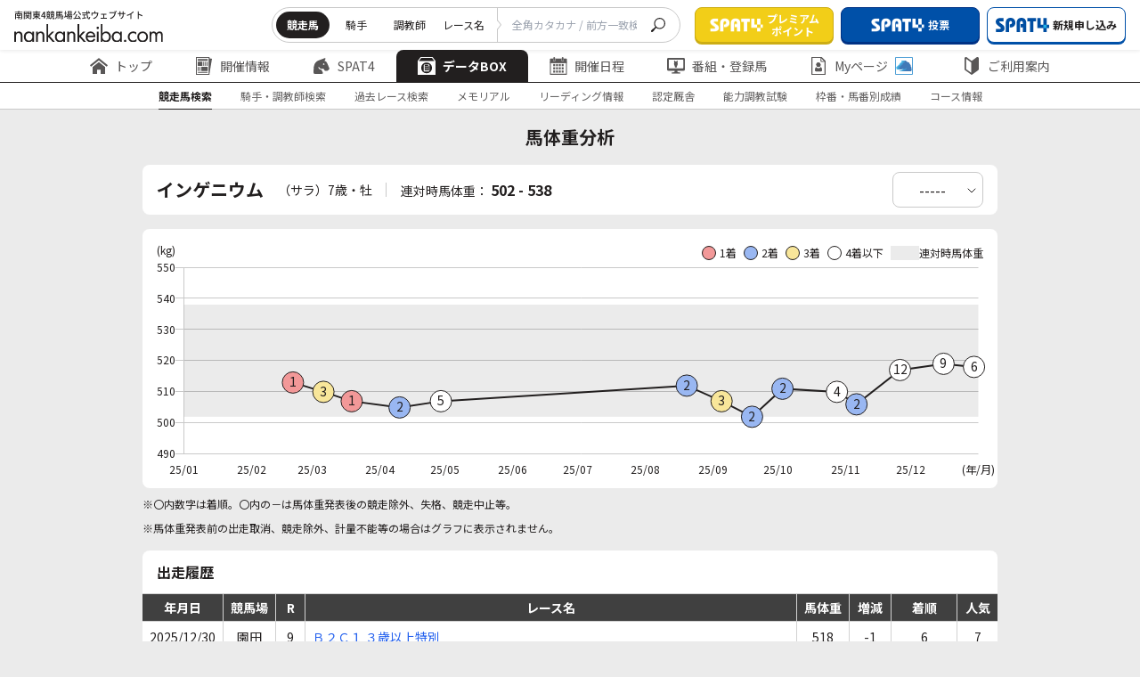

--- FILE ---
content_type: text/html;charset=Windows-31J
request_url: https://www.nankankeiba.com/bataijyu/2019101745.do
body_size: 12083
content:





<!DOCTYPE html>
<html lang="ja">
    <head prefix="og: https://ogp.me/ns">

        <meta charset="Shift_JIS">
        <meta name="format-detection" content="telephone=no">
        <meta http-equiv="X-UA-Compatible" content="IE=edge">
        <meta name="viewport" content="width=device-width, maximum-scale=1.0, user-scalable=yes">
        <title>競走馬検索 |  南関東4競馬場｜nankankeiba.com</title>
        
        <meta name="keywords" content="南関東4競馬,浦和競馬,船橋競馬,大井競馬,川崎競馬,リアルタイム情報,データ検索,開催日程,重賞競走,出馬表,オッズ,成績,決定番組,出走登録馬一覧,能力試験結果,持ち時計分析,種牡馬分析,交通アクセス" />
        <meta name="discription" content="南関東4競馬の開催日程、重賞競走、出馬表、オッズ、成績、決定番組、出走登録馬一覧、能力試験結果、種牡馬分析、持ち時計の分析などの馬券検討情報" />

        
<link rel="stylesheet" href="/assets/css/header.css?v=20250125" id="css_header_link">
<link rel="stylesheet" href="/assets/css/footer.css?v=20250125" id="css_footer_link">
<link rel="stylesheet" href="/assets/css/main.css?v=20250125" id="css_main_link">
<link rel="stylesheet" href="/assets/css/pages/styles.css?v=20250125" id="css_page_link">
<link rel="stylesheet" href="/assets/css/adjust.css?v=20250125">
<link rel="preconnect" href="https://fonts.googleapis.com">
<link rel="preconnect" href="https://fonts.gstatic.com" crossorigin>
<link href="https://fonts.googleapis.com/css2?family=Noto+Sans+JP:wght@100..900&display=swap" rel="stylesheet">
<link href="https://fonts.googleapis.com/css2?family=Noto+Sans+Mono&display=swap" rel="stylesheet">
<link href="https://fonts.googleapis.com/css2?family=Noto+Sans+Mono:wght@700&display=swap" rel="stylesheet">
<link rel="icon" href="/assets/images/common/favicon.ico" id="favicon">

<script type="text/javascript" src="/shared/js/nankan_hp5.js?v=20240323"></script>
<script type="text/javascript" src="/assets/js/common/index.js?v=20250125" charset="UTF-8"></script>
<script>
const EXCLUDE_USER_AGENT = [
    ['^/uma_shosai/', '(iPhone; U; CPU like Mac OS X;|iPhone OS (1|2|3|4|5|6|7|8|9|10)_)', 'f004'],
    ['^/', 'Android (1|2|3|4|5|6|7|8|9|10)[.;]', 'f005'],
    ['^/', ' spat4app\/| spat4app-twinkle\/', 'f006'],
];

</script>
<script type="text/JavaScript" src="/exclude_user_agent/excludeUserAgent.js?v=20250125"></script>


<script type="text/javascript" src="/assets/js/swiper/swiper-bundle.min.js?v=20240323" charset="UTF-8"></script>
<script type="text/javascript" src="/shared/js/datatables.min.js?v=20240323" charset="UTF-8"></script>
                <script>if("object" === typeof ExcludeUserAgent){ExcludeUserAgent.exec();}</script>
                <!-- Google Tag Manager -->
<script>(function(w,d,s,l,i){w[l]=w[l]||[];w[l].push({'gtm.start':
new Date().getTime(),event:'gtm.js'});var f=d.getElementsByTagName(s)[0],
j=d.createElement(s),dl=l!='dataLayer'?'&l='+l:'';j.async=true;j.src=
'https://www.googletagmanager.com/gtm.js?id='+i+dl;f.parentNode.insertBefore(j,f);
})(window,document,'script','dataLayer','GTM-TFN8TJ5');</script>
<!-- End Google Tag Manager -->

                            </head>

    


    
        <body>
        <div id="wrapper">
        <!-- Google Tag Manager (noscript) -->
<noscript><iframe src="https://www.googletagmanager.com/ns.html?id=GTM-TFN8TJ5"
height="0" width="0" style="display:none;visibility:hidden"></iframe></noscript>
<!-- End Google Tag Manager (noscript) -->
<!-- 固定 -->
<div class="nk23_c-header js-header" data-js="header">
    <div class="nk23_c-header__top">
        <h1 class="nk23_c-header__logo">
            <a href="/" class="nk23_c-header__logo__link">
                <img src="/assets/images/common/logo.svg" alt="南関東4競馬場公式ウェブサイト nankankeiba.com">
            </a>
        </h1>
        <div class="nk23_c-header__top__right">
            <div class="nk23_c-header__form pc">
                <form class="nk23_c-header__form__inner">
                    <div class="nk23_c-header__list" data-floating="header-radio-items">
                        <input type="radio" name="searchType" value="a" id="radio-1" data-js="header-radio-input" data-href="/uma_detail_search/result.do" checked />
                        <label class="nk23_c-header__tab" for="radio-1">競走馬</label>
                        <input type="radio" name="searchType" value="b" id="radio-2" data-js="header-radio-input" data-href="/kis_detail_search/result.do" />
                        <label class="nk23_c-header__tab" for="radio-2">騎手</label>
                        <input type="radio" name="searchType" value="c" id="radio-3" data-js="header-radio-input" data-href="/cho_detail_search/result.do" />
                        <label class="nk23_c-header__tab" for="radio-3">調教師</label>
                        <input type="radio" name="searchType" value="d" id="radio-4" data-js="header-radio-input" data-href="/race_detail_search/result.do" />
                        <label class="nk23_c-header__tab" for="radio-4">レース名</label>
                        <span class="nk23_c-header__glider"></span>
                    </div>
                    <div class="nk23_c-header__form__input">
                        <input type="text" name="UMA_NAME" placeholder="全角カタカナ / 前方一致検索" class="header__searchBar" onchange="copyInputText(this)">
                    </div>
                    <button class="nk23_c-header__form__btn" type="submit" form="search_frm" data-js="header-search-button">
                        <img src="/assets/images/common/icon/icon_search.svg" alt="seach">
                    </button>
                </form>
                <form action="" method="get" name="search_frm" onsubmit="return submitTypeGet(window.document.search_frm);"></form>
            </div>
            <div class="nk23_c-header__btns">
                <a href="/info/spat4/jump/go_0003.html" target="_blank" rel="noopener noreferrer" class="nk23_c-header__btn">
                    <img src="/assets/images/common/icon/logo_spat4.png" alt="SPAT4">
                        <span class="nk23_c-header__btn__text">プレミアム<br>ポイント</span>
                </a>
                <a href="/info/spat4/jump/go_0002.html" target="_blank" rel="noopener noreferrer" class="nk23_c-header__btn is-color1">
                    <img src="/assets/images/common/icon/logo_spat4.png" alt="SPAT4" >
                        <span class="nk23_c-header__btn__text display_pc">投票</span>
                        <span class="nk23_c-header__btn__text display_sp">投票・加入</span>
                </a>
                <a href="/info/spat4/jump/go_nyukai.html" class="nk23_c-header__btn is-style2 pc" data-js="spat4bosyu" target="_blank" rel="noopener noreferrer">
                    <img src="/assets/images/common/icon/logo_spat4-blue.svg" alt="新規申し込み">
                        <span class="nk23_c-header__btn__text">新規申し込み</span>
                </a>
                <a href="/ltd/my_logout/logout.do" class="nk23_c-header__btn is-style1 pc" data-js="n4logout" style="display: none;">
                    <img src="/assets/images/common/icon/icon_logout.svg" alt="ログアウト">
                    <span class="nk23_c-header__btn__text">ログアウト</span>
                </a>
            </div>
            <div class="nk23_c-header__btnmenu sp js-menu">MENU</div>
        </div>
    </div>
    <!-- PC固定 -->
<div class="nk23_c-header__middle">
    <div class="nk23_c-header__menu js-header-slide swiper">
        <ul class="nk23_c-header__menu__inner swiper-wrapper commonHeader-category-data">
            <li class="nk23_c-header__menu__item swiper-slide">
                <a href="/" class="nk23_c-header__menu__text">
                    <img src="/assets/images/common/icon/icon_home.svg" alt="トップ">
                    <img class="is-active" src="/assets/images/common/icon/icon_home-white.svg" alt="トップ">
                    トップ
                </a>
            </li>
            <li class="nk23_c-header__menu__item swiper-slide has-menuchild">
                <a href="/program/00000000000000.do" class="nk23_c-header__menu__text">
                    <img src="/assets/images/common/icon/icon_newspaper.svg" alt="開催情報">
                    <img class="is-active" src="/assets/images/common/icon/icon_newspaper-white.svg" alt="開催情報">
                    開催情報
                </a>
                <div class="nk23_c-header__child is-first pc">
                    <div class="nk23_c-header__child__inner">
                        <div class="nk23_c-header__child__col">
                            <p class="nk23_c-header__child__title">レース情報</p>
                            <ul class="nk23_c-header__menuchild">
                                <li class="nk23_c-header__menuchild__item is-active ">
                                    <a href="/program/00000000000000.do" class="nk23_c-header__menuchild__text">- 出走表・オッズ</a>
                                </li>
                                <li class="nk23_c-header__menuchild__item ">
                                    <a href="/henko_info/00000000000000.do" class="nk23_c-header__menuchild__text">- 変更情報一覧</a>
                                </li>
                                <li class="nk23_c-header__menuchild__item ">
                                    <a href="/tyaku_info/00000000000000.do" class="nk23_c-header__menuchild__text">- 着順速報</a>
                                </li>
                                <li class="nk23_c-header__menuchild__item ">
                                    <a href="/repay/00000000000000.do" class="nk23_c-header__menuchild__text">- 払戻金一覧</a>
                                </li>
                                <li class="nk23_c-header__menuchild__item ">
                                    <a href="/hibetu_kijyo/00000000000000.do" class="nk23_c-header__menuchild__text">- 本日の騎乗一覧</a>
                                </li>
                                <li class="nk23_c-header__menuchild__item ">
                                    <a href="/calendar/000000.do" class="nk23_c-header__menuchild__text">- 過去の成績(開催日程)</a>
                                </li>
                                <li class="nk23_c-header__menuchild__item ">
                                    <a href="/info/calc_marks" class="nk23_c-header__menuchild__text">-
                                        組み合わせ数計算ページ</a>
                                </li>
                            </ul>
                        </div>
                        <div class="nk23_c-header__child__col">
                            <p class="nk23_c-header__child__title">SPAT4LOTO トリプル馬単</p>
                            <ul class="nk23_c-header__menuchild">
                                <li class="nk23_c-header__menuchild__item ">
                                    <a href="/jyusyosiki/00000000000000000000.do" class="nk23_c-header__menuchild__text">- 本日のSPAT4LOTO
                                        トリプル馬単</a>
                                </li>
                                <li class="nk23_c-header__menuchild__item ">
                                    <a href="/jyusyosiki_result/00000000.do?month=alltuki&jo=alljo" class="nk23_c-header__menuchild__text">- SPAT4LOTO トリプル馬単
                                        結果一覧</a>
                                </li>
                                <li class="nk23_c-header__menuchild__item ">
                                    <a href="/jyusyosiki_rankings/000000.do" class="nk23_c-header__menuchild__text">- SPAT4LOTO トリプル馬単
                                        高配当50</a>
                                </li>
                                <li class="nk23_c-header__menuchild__item ">
                                    <a href="/info/spat4loto/" class="nk23_c-header__menuchild__text">- SPAT4LOTO
                                        トリプル馬単について</a>
                                </li>
                            </ul>
                        </div>
                    </div>
                </div>
            </li>
            <li class="nk23_c-header__menu__item has-menuchild swiper-slide">
                <a href="/info/spat4/" class="nk23_c-header__menu__text">
                    <img src="/assets/images/common/icon/icon_horse.svg" alt="Spat4">
                    <img class="is-active" src="/assets/images/common/icon/icon_horse-white.svg" alt="Spat4">
                        SPAT4
                </a>
                <div class="nk23_c-header__child is-style1 pc">
                    <div class="nk23_c-header__child__inner">
                        <div class="nk23_c-header__child__col">
                            <p class="nk23_c-header__child__title">はじめての方へ</p>
                            <ul class="nk23_c-header__menuchild">
                                <li class="nk23_c-header__menuchild__item is-active ">
                                    <a href="/info/spat4/" class="nk23_c-header__menuchild__text">- SPAT4のご案内 トップ</a>
                                </li>
                                <li class="nk23_c-header__menuchild__item ">
                                    <a href="/info/spat4/about.html" class="nk23_c-header__menuchild__text">- SPAT4会員の種類と特徴</a>
                                </li>
                                <li class="nk23_c-header__menuchild__item ">
                                    <a href="/info/spat4/netbank/" class="nk23_c-header__menuchild__text">-
                                        ネットバンク投票サービス会員とは</a>
                                </li>
                                <li class="nk23_c-header__menuchild__item ">
                                    <a href="/info/spat4/telephone/" class="nk23_c-header__menuchild__text">- 電話投票会員とは</a>
                                </li>
                                <li class="nk23_c-header__menuchild__item ">
                                    <a href="/info/spat4/faq.html" class="nk23_c-header__menuchild__text">- よくあるご質問</a>
                                </li>
                            </ul>
                        </div>
                        <div class="nk23_c-header__child__col">
                            <p class="nk23_c-header__child__title">会員の皆様へ</p>
                            <ul class="nk23_c-header__menuchild">
                                <li class="nk23_c-header__menuchild__item ">
                                    <a href="/info/spat4/support/" class="nk23_c-header__menuchild__text">- 会員サポート トップ</a>
                                </li>
                                <li class="nk23_c-header__menuchild__item ">
                                    <a href="/info/spat4/support/manual.html" class="nk23_c-header__menuchild__text">- ガイド・操作マニュアル</a>
                                </li>
                                <li class="nk23_c-header__menuchild__item ">
                                    <a href="/spat4_calendar/000000.do" class="nk23_c-header__menuchild__text">- SPAT4発売日程</a>
                                </li>
                            </ul>
                        </div>
                    </div>
                </div>
            </li>
            <li class="nk23_c-header__menu__item has-menuchild swiper-slide is-active">
                <a href="/uma_search/search.do" class="nk23_c-header__menu__text pc">
                    <img src="/assets/images/common/icon/icon_box.svg" alt="データBox">
                    <img class="is-active" src="/assets/images/common/icon/icon_box-white.svg" alt="データBox">
                        データBOX
                </a>
                <a href="/uma_detail_search/search.do" class="nk23_c-header__menu__text sp">
                    <img src="/assets/images/common/icon/icon_box.svg" alt="データBox">
                    <img class="is-active" src="/assets/images/common/icon/icon_box-white.svg" alt="データBox">
                        データBOX
                </a>
                <div class="nk23_c-header__child is-style2 pc">
                    <div class="nk23_c-header__child__inner">
                        <div class="nk23_c-header__child__col">
                            <p class="nk23_c-header__child__title">データ検索</p>
                            <ul class="nk23_c-header__menuchild">
                                <li class="nk23_c-header__menuchild__item is-active ">
                                    <a href="/uma_search/search.do" class="nk23_c-header__menuchild__text">- 競走馬検索</a>
                                </li>
                                <li class="nk23_c-header__menuchild__item ">
                                    <a href="/kis_detail_search/search.do" class="nk23_c-header__menuchild__text">- 騎手・調教師検索</a>
                                </li>
                                <li class="nk23_c-header__menuchild__item ">
                                    <a href="/race_detail_search/search.do" class="nk23_c-header__menuchild__text">- 過去レース検索</a>
                                </li>
                            </ul>
                        </div>
                        <div class="nk23_c-header__child__col">
                            <p class="nk23_c-header__child__title">記録情報</p>
                            <ul class="nk23_c-header__menuchild">
                                <li class="nk23_c-header__menuchild__item ">
                                    <a href="/memorial/memorial.do" class="nk23_c-header__menuchild__text">- メモリアル(騎手・調教師)</a>
                                </li>
                                <li class="nk23_c-header__menuchild__item ">
                                    <a href="/leading_kis/000000000000001.do" class="nk23_c-header__menuchild__text">- リーディング情報</a>
                                </li>
                                <li class="nk23_c-header__menuchild__item ">
                                    <a href="/info/approved/" class="nk23_c-header__menuchild__text">- 認定厩舎</a>
                                </li>
                            </ul>
                        </div>
                        <div class="nk23_c-header__child__col">
                            <p class="nk23_c-header__child__title">分析情報</p>
                            <ul class="nk23_c-header__menuchild">
                                <li class="nk23_c-header__menuchild__item ">
                                    <a href="/shiken_menu/shiken.do" class="nk23_c-header__menuchild__text">- 能力調教試験</a>
                                </li>
                                <li class="nk23_c-header__menuchild__item ">
                                    <a href="/deme/0000000000.do" class="nk23_c-header__menuchild__text">- 枠番・馬番別成績</a>
                                </li>
                                <li class="nk23_c-header__menuchild__item ">
                                    <a href="/course_menu/course.do" class="nk23_c-header__menuchild__text">- コース情報</a>
                                </li>
                            </ul>
                        </div>
                    </div>
                </div>
            </li>
            <li class="nk23_c-header__menu__item has-menuchild swiper-slide">
                <a href="/calendar/000000.do" class="nk23_c-header__menu__text">
                    <img src="/assets/images/common/icon/icon_calendar.svg" alt="開催日程">
                    <img class="is-active" src="/assets/images/common/icon/icon_calendar-white.svg" alt="開催日程">
                        開催日程
                </a>
                <div class="nk23_c-header__child is-center pc">
                    <div class="nk23_c-header__child__inner">
                        <div class="nk23_c-header__child__col">
                            <ul class="nk23_c-header__menuchild">
                                <li class="nk23_c-header__menuchild__item is-active ">
                                    <a href="/calendar/000000.do" class="nk23_c-header__menuchild__text">- 年間開催日程</a>
                                </li>
                                <li class="nk23_c-header__menuchild__item ">
                                    <a href="/grace_list/0000.do" class="nk23_c-header__menuchild__text">- 重賞競走日程</a>
                                </li>
                                <li class="nk23_c-header__menuchild__item ">
                                    <a href="/jyougai_release_guide/000000.do" class="nk23_c-header__menuchild__text">- 場外発売案内</a>
                                </li>
                                <li class="nk23_c-header__menuchild__item ">
                                    <a href="/other_release_calendar/000000.do" class="nk23_c-header__menuchild__text">- 他場レース発売日程</a>
                                </li>
                                <li class="nk23_c-header__menuchild__item ">
                                    <a href="/expiration_date/index.do" class="nk23_c-header__menuchild__text">- 払戻期限一覧</a>
                                </li>
                            </ul>
                        </div>
                    </div>
                </div>
            </li>
            <li class="nk23_c-header__menu__item has-menuchild swiper-slide">
                <a href="/bangumi_menu/bangumi.do" class="nk23_c-header__menu__text">
                    <img src="/assets/images/common/icon/icon_monitor.svg" alt="番組・登録馬">
                    <img class="is-active" src="/assets/images/common/icon/icon_monitor-white.svg" alt="番組・登録馬">
                        番組・登録馬
                </a>
                <div class="nk23_c-header__child is-style2 pc">
                    <div class="nk23_c-header__child__inner">
                        <div class="nk23_c-header__child__col">
                            <ul class="nk23_c-header__menuchild">
                                <li class="nk23_c-header__menuchild__item is-active ">
                                    <a href="/bangumi_menu/bangumi.do" class="nk23_c-header__menuchild__text">- 番組表</a>
                                </li>
                                <li class="nk23_c-header__menuchild__item ">
                                    <a href="/tourokuba_menu/tourokuba.do" class="nk23_c-header__menuchild__text">- 登録馬一覧</a>
                                </li>
                            </ul>
                        </div>
                    </div>
                </div>
            </li>
            <li class="nk23_c-header__menu__item has-menuchild swiper-slide">
                <a href="/ltd/my_index/index.do" class="nk23_c-header__menu__text">
                    <img src="/assets/images/common/icon/icon_docuser.svg" alt="Myページ">
                    <img class="is-active" src="/assets/images/common/icon/icon_docuser-white.svg" alt="Myページ">
                        Myページ
                    <img class="icon-plus" src="/assets/images/common/icon/icon_horse-blue.svg" alt="Myページ">
                </a>
                <div class="nk23_c-header__child is-style2 pc">
                    <div class="nk23_c-header__child__inner">
                        <div class="nk23_c-header__child__col">
                            <ul class="nk23_c-header__menuchild">
                                <li class="nk23_c-header__menuchild__item is-active ">
                                    <a href="/ltd/my_index/index.do" class="nk23_c-header__menuchild__text js-login-moda-btn">- MyページTOP
                                        <img class="icon-plus" src="/assets/images/common/icon/icon_horse-blue.svg" alt="MyページTOP">
                                    </a>
                                </li>
                                <li class="nk23_c-header__menuchild__item ">
                                    <a href="/ltd/vote_result/10000.do" class="nk23_c-header__menuchild__text js-login-moda-btn">-
                                        投票成績
                                        <img class="icon-plus" src="/assets/images/common/icon/icon_horse-blue.svg" alt="投票成績">
                                    </a>
                                </li>
                                <li class="nk23_c-header__menuchild__item ">
                                    <a href="/ltd/favorite_uma/list.do" class="nk23_c-header__menuchild__text js-login-moda-btn">-
                                        お気に入り馬
                                        <img class="icon-plus" src="/assets/images/common/icon/icon_horse-blue.svg" alt="お気に入り馬">
                                    </a>
                                </li>
                                <li class="nk23_c-header__menuchild__item ">
                                    <a href="/ltd/favorite_kis/list.do" class="nk23_c-header__menuchild__text js-login-moda-btn">-
                                        お気に入り騎手
                                        <img class="icon-plus" src="/assets/images/common/icon/icon_horse-blue.svg" alt="お気に入り騎手">
                                    </a>
                                </li>
                                <li class="nk23_c-header__menuchild__item ">
                                    <a href="/ltd/favorite_cho/list.do" class="nk23_c-header__menuchild__text js-login-moda-btn">-
                                        お気に入り調教師
                                        <img class="icon-plus" src="/assets/images/common/icon/icon_horse-blue.svg" alt="お気に入り調教師">
                                    </a>
                                </li>
                                <li class="nk23_c-header__menuchild__item is-small ">
                                    <span class="nk23_c-header__menuchild__text">
                                        <img class="icon-plus" src="/assets/images/common/icon/icon_horse-blue.svg" alt="SPAT4会員限定マーク">SPAT4会員限定マーク
                                    </span>
                                </li>
                            </ul>
                        </div>
                    </div>
                </div>
            </li>
            <li class="nk23_c-header__menu__item has-menuchild swiper-slide"">
                <a href="/info/" class="nk23_c-header__menu__text">
                    <img src="/assets/images/common/icon/icon_shield.svg" alt="ご利用案内">
                    <img class="is-active" src="/assets/images/common/icon/icon_shield-white.svg" alt="ご利用案内">
                        ご利用案内
                </a>
                <div class="nk23_c-header__child is-last pc">
                    <div class="nk23_c-header__child__inner">
                        <div class="nk23_c-header__child__col">
                            <ul class="nk23_c-header__menuchild">
                                <li class="nk23_c-header__menuchild__item is-active ">
                                    <a href="/info/" class="nk23_c-header__menuchild__text">- ご案内</a>
                                </li>
                                <li class="nk23_c-header__menuchild__item ">
                                    <a href="/info/qanda/top.html" class="nk23_c-header__menuchild__text">- お問い合わせ・Q&A</a>
                                </li>
                                <li class="nk23_c-header__menuchild__item ">
                                    <a href="/info/usage/sitemap.html" class="nk23_c-header__menuchild__text">- サイトマップ</a>
                                </li>
                            </ul>
                        </div>
                    </div>
                </div>
            </li>
        </ul>
        <div class="swiper-button-prev"></div>
        <div class="swiper-button-next"></div>
    </div>
</div>    <!-- //PC固定 -->
        <!-- wrapper -->
        <div class="nk23_c-header__bottom">

                        <!-- subNav -->
            <div id="subNav" class="nk23_c-header__submenu">

                
                
                                <ul class="nk23_c-header__submenu__inner is-style2">
                    <li id='currentSub' class="nk23_c-header__submenu__item is-active"><a href="/uma_detail_search/search.do" class="nk23_c-header__submenu__text">競走馬検索</a></li>
                    <li  class="nk23_c-header__submenu__item"><a href="/kis_detail_search/search.do" class="nk23_c-header__submenu__text">騎手・調教師検索</a></li>
                    <li  class="nk23_c-header__submenu__item"><a href="/race_detail_search/search.do" class="nk23_c-header__submenu__text">過去レース検索</a></li>
                    <li  class="nk23_c-header__submenu__item"><a href="/memorial/memorial.do" class="nk23_c-header__submenu__text">メモリアル</a></li>
                    <li  class="nk23_c-header__submenu__item"><a href="/leading_kis/000000000000001.do" class="nk23_c-header__submenu__text">リーディング情報</a></li>
                    <li  class="nk23_c-header__submenu__item"><a href="/info/approved/" class="nk23_c-header__submenu__text">認定厩舎</a></li>
                    <li  class="nk23_c-header__submenu__item"><a href="/shiken_menu/shiken.do" class="nk23_c-header__submenu__text">能力調教試験</a></li>
                    <li  class="nk23_c-header__submenu__item"><a href="/deme/0000000000.do" class="nk23_c-header__submenu__text">枠番・馬番別成績</a></li>
                    <li  class="nk23_c-header__submenu__item"><a href="/course_menu/course.do" class="nk23_c-header__submenu__text">コース情報</a></li>
                </ul>

                
                
                
            </div>
            <!-- //subNav -->
        </div>
            <!-- SP固定 -->
<div class="nk23_c-header__content sp">
    <div class="nk23_c-header__content__inner">
        <div class="nk23_c-header__btns">
            <a href="/info/spat4/jump/go_0003.html" target="_blank" rel="noopener noreferrer" class="nk23_c-header__btn">
                <img src="/assets/images/common/icon/logo_spat4.png" alt="SPAT4">
                <span class="nk23_c-header__btn__text">プレミアムポイント</span>
            </a>
            <a href="/info/spat4/jump/go_0002.html" target="_blank" rel="noopener noreferrer" class="nk23_c-header__btn is-color1">
                <img src="/assets/images/common/icon/logo_spat4.png" alt="SPAT4">
                <span class="nk23_c-header__btn__text">投票</span>
            </a>
            <a href="/info/spat4/jump/go_nyukai.html" class="nk23_c-header__btn is-style2" data-js="spat4bosyu" target="_blank" rel="noopener noreferrer">
                <img src="/assets/images/common/icon/logo_spat4-blue.svg" alt="新規申し込み">
                <span class="nk23_c-header__btn__text">新規申し込み</span>
            </a>
            <a href="/ltd/my_logout/logout.do" class="nk23_c-header__btn is-style1" data-js="n4logout">
                <img src="/assets/images/common/icon/icon_logout.svg" alt="ログアウト">
                <span class="nk23_c-header__btn__text">ログアウト</span>
            </a>
        </div>

        <a href="#" onclick="location.reload();" class="nk23_c-btn01 sp">
            <img class="nk23_c-btn01__icon" src="/assets/images/common/icon/icon_reverse.svg" alt="更新">
                更新
        </a>

        <div class="nk23_c-header__form">
            <form class="nk23_c-header__form__inner">
                <div class="nk23_c-header__list searchAriaSp" data-floating="header-radio-items-sp">
                    <label class="nk23_c-header__tab is-active" for="radio-sp1">競走馬
                        <input type="radio" name="searchType" value="a" id="radio-sp1" data-js="header-radio-input-sp" data-href="/uma_detail_search/result.do" checked />
                    </label>
                    <label class="nk23_c-header__tab" for="radio-sp2">騎手
                        <input type="radio" name="searchType" value="b" id="radio-sp2" data-js="header-radio-input-sp" data-href="/kis_detail_search/result.do" />
                    </label>
                    <label class="nk23_c-header__tab" for="radio-sp3">調教師
                        <input type="radio" name="searchType" value="c" id="radio-sp3" data-js="header-radio-input-sp" data-href="/cho_detail_search/result.do" />
                    </label>
                    <label class="nk23_c-header__tab" for="radio-sp4">レース名
                        <input type="radio" name="searchType" value="d" id="radio-sp4" data-js="header-radio-input-sp" data-href="/race_detail_search/result.do" />
                    </label>
                    <span class="nk23_c-header__glider"></span>
                </div>
                <div class="nk23_c-header__form__input">
                    <input type="text" name="UMA_NAME" placeholder="全角カタカナ / 前方一致検索" class="header__searchBar_sp" onchange="copyInputText(this)">
                </div>
                <button class="nk23_c-header__form__btn" type="submit" form="search_frm" data-js="header-search-button">
                    <img src="/assets/images/common/icon/icon_search.svg" alt="seach">
                </button>
            </form>
        </div>

        <div class="nk23_c-header__menu">
            <ul class="nk23_c-header__menu__inner">
                <li class="nk23_c-header__menu__item is-home">
                    <a href="/" class="nk23_c-header__menu__text">
                        <img src="/assets/images/common/icon/icon_home.svg" alt="トップ">
                            トップ
                    </a>
                </li>
                <li class="nk23_c-header__menu__item has-menuchild">
                    <span class="nk23_c-header__menu__text js-menu-accor">
                        <img src="/assets/images/common/icon/icon_newspaper.svg" alt="開催情報">
                            開催情報
                    </span>
                    <div class="nk23_c-header__child js-menu-accorcontent">
                        <div class="nk23_c-header__child__inner">
                            <div class="nk23_c-header__child__col">
                                <p class="nk23_c-header__child__title js-menu-accor">レース情報</p>
                                <ul class="nk23_c-header__menuchild js-menu-accorcontent">
                                    <li class="nk23_c-header__menuchild__item ">
                                        <a href="/program/00000000000000.do" class="nk23_c-header__menuchild__text">出走表・オッズ</a>
                                    </li>
                                    <li class="nk23_c-header__menuchild__item ">
                                        <a href="/henko_info/00000000000000.do" class="nk23_c-header__menuchild__text">変更情報一覧</a>
                                    </li>
                                    <li class="nk23_c-header__menuchild__item ">
                                        <a href="/tyaku_info/00000000000000.do" class="nk23_c-header__menuchild__text">着順速報</a>
                                    </li>
                                    <li class="nk23_c-header__menuchild__item ">
                                        <a href="/repay/00000000000000.do" class="nk23_c-header__menuchild__text">払戻金一覧</a>
                                    </li>
                                    <li class="nk23_c-header__menuchild__item ">
                                        <a href="/hibetu_kijyo/00000000000000.do" class="nk23_c-header__menuchild__text">本日の騎乗一覧</a>
                                    </li>
                                    <li class="nk23_c-header__menuchild__item ">
                                        <a href="/calendar/000000.do" class="nk23_c-header__menuchild__text">過去の成績(開催日程)</a>
                                    </li>
                                    <li class="nk23_c-header__menuchild__item ">
                                        <a href="/info/calc_marks" class="nk23_c-header__menuchild__text">組み合わせ数計算ページ</a>
                                    </li>
                                </ul>
                            </div>
                            <div class="nk23_c-header__child__col">
                                <p class="nk23_c-header__child__title js-menu-accor">SPAT4LOTO トリプル馬単</p>
                                <ul class="nk23_c-header__menuchild">
                                    <li class="nk23_c-header__menuchild__item ">
                                        <a href="/jyusyosiki/00000000000000000000.do" class="nk23_c-header__menuchild__text">本日のSPAT4LOTO
                                            トリプル馬単</a>
                                    </li>
                                    <li class="nk23_c-header__menuchild__item ">
                                        <a href="/jyusyosiki_result/00000000.do?month=alltuki&jo=alljo" class="nk23_c-header__menuchild__text">SPAT4LOTO トリプル馬単
                                            結果一覧</a>
                                    </li>
                                    <li class="nk23_c-header__menuchild__item ">
                                        <a href="/jyusyosiki_rankings/000000.do" class="nk23_c-header__menuchild__text">SPAT4LOTO トリプル馬単
                                            高配当50</a>
                                    </li>
                                    <li class="nk23_c-header__menuchild__item ">
                                        <a href="/info/spat4loto/" class="nk23_c-header__menuchild__text">SPAT4LOTO
                                            トリプル馬単について</a>
                                    </li>
                                </ul>
                            </div>
                        </div>
                    </div>
                </li>
                <li class="nk23_c-header__menu__item has-menuchild">
                    <span class="nk23_c-header__menu__text js-menu-accor">
                        <img src="/assets/images/common/icon/icon_horse.svg" alt="Spat4">
                            SPAT4
                    </span>
                    <div class="nk23_c-header__child js-menu-accorcontent">
                        <div class="nk23_c-header__child__inner">
                            <div class="nk23_c-header__child__col">
                                <p class="nk23_c-header__child__title js-menu-accor">はじめての方へ</p>
                                <ul class="nk23_c-header__menuchild js-menu-accorcontent">
                                    <li class="nk23_c-header__menuchild__item ">
                                        <a href="/info/spat4/" class="nk23_c-header__menuchild__text">SPAT4のご案内 トップ</a>
                                    </li>
                                    <li class="nk23_c-header__menuchild__item ">
                                        <a href="/info/spat4/about.html" class="nk23_c-header__menuchild__text">SPAT4会員の種類と特徴</a>
                                    </li>
                                    <li class="nk23_c-header__menuchild__item ">
                                        <a href="/info/spat4/netbank/" class="nk23_c-header__menuchild__text">ネットバンク投票サービス会員とは</a>
                                    </li>
                                    <li class="nk23_c-header__menuchild__item ">
                                        <a href="/info/spat4/telephone/" class="nk23_c-header__menuchild__text">電話投票会員とは</a>
                                    </li>
                                    <li class="nk23_c-header__menuchild__item ">
                                        <a href="/info/spat4/faq.html" class="nk23_c-header__menuchild__text">よくあるご質問</a>
                                    </li>
                                </ul>
                            </div>
                            <div class="nk23_c-header__child__col">
                                <p class="nk23_c-header__child__title js-menu-accor">会員の皆様へ</p>
                                <ul class="nk23_c-header__menuchild">
                                    <li class="nk23_c-header__menuchild__item ">
                                        <a href="/info/spat4/support/" class="nk23_c-header__menuchild__text">会員サポート トップ</a>
                                    </li>
                                    <li class="nk23_c-header__menuchild__item ">
                                        <a href="/info/spat4/support/manual.html" class="nk23_c-header__menuchild__text">ガイド・操作マニュアル</a>
                                    </li>
                                    <li class="nk23_c-header__menuchild__item ">
                                        <a href="/spat4_calendar/000000.do" class="nk23_c-header__menuchild__text">SPAT4発売日程</a>
                                    </li>
                                </ul>
                            </div>
                        </div>
                    </div>
                </li>
                <li class="nk23_c-header__menu__item has-menuchild">
                    <span class="nk23_c-header__menu__text js-menu-accor">
                        <img src="/assets/images/common/icon/icon_box.svg" alt="データBox">
                            データBOX
                    </span>
                    <div class="nk23_c-header__child js-menu-accorcontent">
                        <div class="nk23_c-header__child__inner">
                            <div class="nk23_c-header__child__col">
                                <p class="nk23_c-header__child__title js-menu-accor">データ検索</p>
                                <ul class="nk23_c-header__menuchild js-menu-accorcontent">
                                    <li class="nk23_c-header__menuchild__item ">
                                        <a href="/uma_detail_search/search.do" class="nk23_c-header__menuchild__text">競走馬検索</a>
                                    </li>
                                    <li class="nk23_c-header__menuchild__item ">
                                        <a href="/kis_detail_search/search.do" class="nk23_c-header__menuchild__text">騎手・調教師検索</a>
                                    </li>
                                    <li class="nk23_c-header__menuchild__item ">
                                        <a href="/race_detail_search/search.do" class="nk23_c-header__menuchild__text">過去レース検索</a>
                                    </li>
                                </ul>
                            </div>
                            <div class="nk23_c-header__child__col">
                                <p class="nk23_c-header__child__title js-menu-accor">記録情報</p>
                                <ul class="nk23_c-header__menuchild">
                                    <li class="nk23_c-header__menuchild__item ">
                                        <a href="/memorial/memorial.do" class="nk23_c-header__menuchild__text">メモリアル(騎手・調教師)</a>
                                    </li>
                                    <li class="nk23_c-header__menuchild__item ">
                                        <a href="/leading_kis/000000000000001.do" class="nk23_c-header__menuchild__text">リーディング情報</a>
                                    </li>
                                    <li class="nk23_c-header__menuchild__item ">
                                        <a href="/info/approved/" class="nk23_c-header__menuchild__text">認定厩舎</a>
                                    </li>
                                </ul>
                            </div>
                            <div class="nk23_c-header__child__col">
                                <p class="nk23_c-header__child__title js-menu-accor">分析情報</p>
                                <ul class="nk23_c-header__menuchild">
                                    <li class="nk23_c-header__menuchild__item ">
                                        <a href="/shiken_menu/shiken.do" class="nk23_c-header__menuchild__text">能力調教試験</a>
                                    </li>
                                    <li class="nk23_c-header__menuchild__item ">
                                        <a href="/deme/0000000000.do" class="nk23_c-header__menuchild__text">枠番・馬番別成績</a>
                                    </li>
                                    <li class="nk23_c-header__menuchild__item ">
                                        <a href="/course_menu/course.do" class="nk23_c-header__menuchild__text">コース情報</a>
                                    </li>
                                </ul>
                            </div>
                        </div>
                    </div>
                </li>
                <li class="nk23_c-header__menu__item has-menuchild">
                    <span class="nk23_c-header__menu__text js-menu-accor">
                        <img src="/assets/images/common/icon/icon_calendar.svg" alt="開催日程">
                            開催日程
                    </span>
                    <div class="nk23_c-header__child js-menu-accorcontent">
                        <div class="nk23_c-header__child__inner">
                            <div class="nk23_c-header__child__col">
                                <ul class="nk23_c-header__menuchild no-accor">
                                    <li class="nk23_c-header__menuchild__item ">
                                        <a href="/calendar/000000.do" class="nk23_c-header__menuchild__text">年間開催日程</a>
                                    </li>
                                    <li class="nk23_c-header__menuchild__item ">
                                        <a href="/grace_list/0000.do" class="nk23_c-header__menuchild__text">重賞競走日程</a>
                                    </li>
                                    <li class="nk23_c-header__menuchild__item ">
                                        <a href="/jyougai_release_guide/000000.do" class="nk23_c-header__menuchild__text">場外発売案内</a>
                                    </li>
                                    <li class="nk23_c-header__menuchild__item ">
                                        <a href="/other_release_calendar/000000.do" class="nk23_c-header__menuchild__text">他場レース発売日程</a>
                                    </li>
                                    <li class="nk23_c-header__menuchild__item ">
                                        <a href="/expiration_date/index.do" class="nk23_c-header__menuchild__text">払戻期限一覧</a>
                                    </li>
                                </ul>
                            </div>
                        </div>
                    </div>
                </li>
                <li class="nk23_c-header__menu__item has-menuchild">
                    <span class="nk23_c-header__menu__text js-menu-accor">
                        <img src="/assets/images/common/icon/icon_monitor.svg" alt="番組・登録馬">
                            番組・登録馬
                    </span>
                    <div class="nk23_c-header__child js-menu-accorcontent">
                        <div class="nk23_c-header__child__inner">
                            <div class="nk23_c-header__child__col">
                                <ul class="nk23_c-header__menuchild no-accor">
                                    <li class="nk23_c-header__menuchild__item ">
                                        <a href="/bangumi_menu/bangumi.do" class="nk23_c-header__menuchild__text">番組表</a>
                                    </li>
                                    <li class="nk23_c-header__menuchild__item ">
                                        <a href="/tourokuba_menu/tourokuba.do" class="nk23_c-header__menuchild__text">登録馬一覧</a>
                                    </li>
                                </ul>
                            </div>
                        </div>
                    </div>
                </li>
                <li class="nk23_c-header__menu__item has-menuchild">
                    <span class="nk23_c-header__menu__text js-menu-accor">
                        <img src="/assets/images/common/icon/icon_docuser.svg" alt="Myページ">
                            Myページ
                        <img class="icon-plus" src="/assets/images/common/icon/icon_horse-blue.svg" alt="Myページ">
                    </span>
                    <div class="nk23_c-header__child js-menu-accorcontent">
                        <div class="nk23_c-header__child__inner">
                            <div class="nk23_c-header__child__col">
                                <ul class="nk23_c-header__menuchild no-accor">
                                    <li class="nk23_c-header__menuchild__item ">
                                        <a href="/ltd/my_index/index.do" class="nk23_c-header__menuchild__text js-login-moda-btn">MyページTOP
                                            <img class="icon-plus" src="/assets/images/common/icon/icon_horse-blue.svg" alt="MyページTOP">
                                        </a>
                                    </li>
                                    <li class="nk23_c-header__menuchild__item ">
                                        <a href="/ltd/vote_result/10000.do" class="nk23_c-header__menuchild__text js-login-moda-btn">投票成績
                                            <img class="icon-plus" src="/assets/images/common/icon/icon_horse-blue.svg" alt="投票成績">
                                        </a>
                                    </li>
                                    <li class="nk23_c-header__menuchild__item ">
                                        <a href="/ltd/favorite_uma/list.do" class="nk23_c-header__menuchild__text js-login-moda-btn">お気に入り馬
                                            <img class="icon-plus" src="/assets/images/common/icon/icon_horse-blue.svg" alt="お気に入り馬">
                                        </a>
                                    </li>
                                    <li class="nk23_c-header__menuchild__item ">
                                        <a href="/ltd/favorite_kis/list.do" class="nk23_c-header__menuchild__text js-login-moda-btn">お気に入り騎手
                                            <img class="icon-plus" src="/assets/images/common/icon/icon_horse-blue.svg" alt="お気に入り騎手">
                                    </a>
                                    </li>
                                    <li class="nk23_c-header__menuchild__item ">
                                        <a href="/ltd/favorite_cho/list.do" class="nk23_c-header__menuchild__text js-login-moda-btn">お気に入り調教師
                                            <img class="icon-plus" src="/assets/images/common/icon/icon_horse-blue.svg" alt="お気に入り調教師">
                                    </a>
                                    </li>
                                    <li class="nk23_c-header__menuchild__item is-style1 ">
                                        <span class="nk23_c-header__menuchild__text">
                                            <img class="icon-plus" src="/assets/images/common/icon/icon_horse-blue.svg" alt="SPAT4会員限定マーク">
                                                SPAT4会員限定マーク
                                        </span>
                                    </li>
                                </ul>
                            </div>
                        </div>
                    </div>
                </li>
                <li class="nk23_c-header__menu__item has-menuchild">
                    <span class="nk23_c-header__menu__text js-menu-accor">
                        <img src="/assets/images/common/icon/icon_shield.svg" alt="ご利用案内">
                            ご利用案内
                    </span>
                    <div class="nk23_c-header__child js-menu-accorcontent">
                        <div class="nk23_c-header__child__inner">
                            <div class="nk23_c-header__child__col">
                                <ul class="nk23_c-header__menuchild no-accor">
                                    <li class="nk23_c-header__menuchild__item ">
                                        <a href="/info/" class="nk23_c-header__menuchild__text">ご案内</a>
                                    </li>
                                    <li class="nk23_c-header__menuchild__item ">
                                        <a href="/info/qanda/top.html" class="nk23_c-header__menuchild__text">お問い合わせ・Q&A</a>
                                    </li>
                                    <li class="nk23_c-header__menuchild__item ">
                                        <a href="/info/usage/sitemap.html" class="nk23_c-header__menuchild__text">サイトマップ</a>
                                    </li>
                                </ul>
                            </div>
                        </div>
                    </div>
                </li>
            </ul>
        </div>
    </div>
</div>            <!-- //SP固定 -->
        </div>
        <!-- //wrapper -->




<main class="p-bataijyu">
    <section class="p-bataijyu__sc1">
        <h2 class="nk23_c-title01">馬体重分析</h2>
        <div class="nk23_l-container">
            <div class="nk23_c-filter3">
                <div class="nk23_c-filter3__top">
                    <p class="nk23_c-filter3__title">インゲニウム</p>
                    <p class="nk23_c-filter3__info">
                        <span class="nk23_c-filter3__text">（サラ）7歳・牡</span>
                            <span class="nk23_c-filter3__text">
                                連対時馬体重：
                                <strong class="nk23_c-filter3__number">
                                    502 - 538
                                </strong>
                            </span>
                    </p>
                </div>
                                <div class="nk23_c-selectbox is-style1 js-select1">
                    <select id="bataijyuSelectbox" class="nk23_c-selectbox__select" data-select-chart="chart1">
<option value="" style="display:none;"></option>
<option value="_ALL_" selected>-----</option>
    <option value='2025年'>2025年</option>
    <option value='2024年'>2024年</option>
    <option value='2023年'>2023年</option>
    <option value='2022年'>2022年</option>
    <option value='2021年'>2021年</option>
</select>
                </div>
            </div>
        </div>
                <div class="nk23_c-chart2">
                        <div class="nk23_l-container">
                <div class="nk23_c-chart2__inner">
                    <div class="nk23_c-chart2__top">
                        <ul class="nk23_c-chart2__list1">
                            <li><span class="nk23_c-chart2__icon1 is-color1"></span>1着</li>
                            <li><span class="nk23_c-chart2__icon1 is-color2"></span>2着</li>
                            <li><span class="nk23_c-chart2__icon1 is-color3"></span>3着</li>
                            <li><span class="nk23_c-chart2__icon1"></span>4着以下</li>
                            <li class="nk23_c-chart2__spwrap"></li>
                            <li><span class="nk23_c-chart2__icon2"></span>連対時馬体重</li>
                        </ul>
                    </div>
                    <div class="nk23_c-chart2__scroll js-scroll-chart">
                        <div class="nk23_c-chart2__unit">
                            <span class="nk23_c-chart2__unitL">(kg)</span>
                            <span class="nk23_c-chart2__unitR">(kg)</span>
                        </div>
                        <div class="nk23_c-chart2__body">
                            <canvas id="chart1" style="width:960px; height: 258px;"></canvas>
                        </div>
                    </div>
                </div>
            </div>
        </div>
        <div class="nk23_l-container">
            <p class="nk23_c-text01 is-style1">
                ※〇内数字は着順。〇内の－は馬体重発表後の競走除外、失格、競走中止等。
            </p>
            <p class="nk23_c-text01 is-style1">
                ※馬体重発表前の出走取消、競走除外、計量不能等の場合はグラフに表示されません。
            </p>
        </div>
        <div class="nk23_c-table02 is-style1 js-scroll-datatable">
            <div class="nk23_l-container">
                <p class="nk23_c-table02__title">出走履歴</p>
                <div class="nk23_c-table02__wrap">
                    <div class="nk23_c-table02__inner" data-scrollbar>
                        <table class="nk23_c-table02__table">
                            <thead>
                                <tr>
                                  <th>年月日</th>
                                  <th>競馬場</th>
                                  <th>R</th>
                                  <th>レース名</th>
                                  <th>馬体重</th>
                                  <th>増減</th>
                                  <th>着順</th>
                                  <th>人気</th>
                                </tr>
                            </thead>
                            <tbody>
                                <tr>
                                    <td>2025/12/30</td>
                                    <td>園田</td>
                                    <td>9</td>
                                    <td class="nk23_u-left" title="Ｂ２Ｃ１ ３歳以上特別">
                                        <a href="/syousai/2025123027220209.do" class="nk23_u-colorlink">
                                        Ｂ２Ｃ１ ３歳以上特別
                                        </a>
                                    </td>
                                    <td>518</td>
                                    <td>-1</td>
                                    <td class="">6</td>
                                    <td>7</td>
                                </tr>
                                <tr>
                                    <td>2025/12/16</td>
                                    <td>園田</td>
                                    <td>12</td>
                                    <td class="nk23_u-left" title="Ｂ２ ３歳以上特別">
                                        <a href="/syousai/2025121627210112.do" class="nk23_u-colorlink">
                                        Ｂ２ ３歳以上特別
                                        </a>
                                    </td>
                                    <td>519</td>
                                    <td>＋2</td>
                                    <td class="">9</td>
                                    <td>7</td>
                                </tr>
                                <tr>
                                    <td>2025/11/26</td>
                                    <td>園田</td>
                                    <td>10</td>
                                    <td class="nk23_u-left" title="駆けろパカっと錦秋賞Ｂ２ ３歳以上特別">
                                        <a href="/syousai/2025112627190510.do" class="nk23_u-colorlink">
                                        駆けろパカっと錦秋賞Ｂ２ ３歳以上特別
                                        </a>
                                    </td>
                                    <td>517</td>
                                    <td>＋11</td>
                                    <td class="">12</td>
                                    <td>6</td>
                                </tr>
                                <tr>
                                    <td>2025/11/6</td>
                                    <td>園田</td>
                                    <td>12</td>
                                    <td class="nk23_u-left" title="グリーンチャンネル開局３０周年記念特別Ｃ１Ｃ２ ３歳以上特別">
                                        <a href="/syousai/2025110627180212.do" class="nk23_u-colorlink">
                                        グリーンチャンネル開局３０周年記念特別Ｃ１Ｃ２ ３歳以上特別
                                        </a>
                                    </td>
                                    <td>506</td>
                                    <td>-4</td>
                                    <td class="nk23_u-bg-color36">2</td>
                                    <td>2</td>
                                </tr>
                                <tr>
                                    <td>2025/10/28</td>
                                    <td>園田</td>
                                    <td>5</td>
                                    <td class="nk23_u-left" title="比延（ひえ）ダッシュＣ１ ３歳以上特別">
                                        <a href="/syousai/2025102827170105.do" class="nk23_u-colorlink">
                                        比延（ひえ）ダッシュＣ１ ３歳以上特別
                                        </a>
                                    </td>
                                    <td>510</td>
                                    <td>-1</td>
                                    <td class="">4</td>
                                    <td>3</td>
                                </tr>
                                <tr>
                                    <td>2025/10/3</td>
                                    <td>園田</td>
                                    <td>9</td>
                                    <td class="nk23_u-left" title="Ｃ１一 ３歳以上特別">
                                        <a href="/syousai/2025100327150309.do" class="nk23_u-colorlink">
                                        Ｃ１一 ３歳以上特別
                                        </a>
                                    </td>
                                    <td>511</td>
                                    <td>＋9</td>
                                    <td class="nk23_u-bg-color36">2</td>
                                    <td>1</td>
                                </tr>
                                <tr>
                                    <td>2025/9/19</td>
                                    <td>園田</td>
                                    <td>11</td>
                                    <td class="nk23_u-left" title="日本酒で乾杯のまち多可町特別Ｃ１一 ３歳以上特別">
                                        <a href="/syousai/2025091927140311.do" class="nk23_u-colorlink">
                                        日本酒で乾杯のまち多可町特別Ｃ１一 ３歳以上特別
                                        </a>
                                    </td>
                                    <td>502</td>
                                    <td>-5</td>
                                    <td class="nk23_u-bg-color36">2</td>
                                    <td>1</td>
                                </tr>
                                <tr>
                                    <td>2025/9/5</td>
                                    <td>園田</td>
                                    <td>11</td>
                                    <td class="nk23_u-left" title="ＯＢＣラジオ大阪賞Ｃ１ ３歳以上特別">
                                        <a href="/syousai/2025090527130311.do" class="nk23_u-colorlink">
                                        ＯＢＣラジオ大阪賞Ｃ１ ３歳以上特別
                                        </a>
                                    </td>
                                    <td>507</td>
                                    <td>-5</td>
                                    <td class="nk23_u-bg-color37">3</td>
                                    <td>2</td>
                                </tr>
                                <tr>
                                    <td>2025/8/20</td>
                                    <td>園田</td>
                                    <td>12</td>
                                    <td class="nk23_u-left" title="Ｃ１ ３歳以上特別">
                                        <a href="/syousai/2025082027120112.do" class="nk23_u-colorlink">
                                        Ｃ１ ３歳以上特別
                                        </a>
                                    </td>
                                    <td>512</td>
                                    <td>＋5</td>
                                    <td class="nk23_u-bg-color36">2</td>
                                    <td>1</td>
                                </tr>
                                <tr>
                                    <td>2025/4/29</td>
                                    <td>園田</td>
                                    <td>10</td>
                                    <td class="nk23_u-left" title="Ｂ２ ４歳以上特別">
                                        <a href="/syousai/2025042927030110.do" class="nk23_u-colorlink">
                                        Ｂ２ ４歳以上特別
                                        </a>
                                    </td>
                                    <td>507</td>
                                    <td>＋2</td>
                                    <td class="">5</td>
                                    <td>1</td>
                                </tr>
                                <tr>
                                    <td>2025/4/10</td>
                                    <td>園田</td>
                                    <td>12</td>
                                    <td class="nk23_u-left" title="Ｂ１Ｂ２ ４歳以上特別">
                                        <a href="/syousai/2025041027010612.do" class="nk23_u-colorlink">
                                        Ｂ１Ｂ２ ４歳以上特別
                                        </a>
                                    </td>
                                    <td>505</td>
                                    <td>-2</td>
                                    <td class="nk23_u-bg-color36">2</td>
                                    <td>1</td>
                                </tr>
                                <tr>
                                    <td>2025/3/19</td>
                                    <td>園田</td>
                                    <td>12</td>
                                    <td class="nk23_u-left" title="Ｂ１Ｂ２ ４歳以上特別">
                                        <a href="/syousai/2025031927240512.do" class="nk23_u-colorlink">
                                        Ｂ１Ｂ２ ４歳以上特別
                                        </a>
                                    </td>
                                    <td>507</td>
                                    <td>-3</td>
                                    <td class="nk23_u-bg-color35">1</td>
                                    <td>1</td>
                                </tr>
                                <tr>
                                    <td>2025/3/6</td>
                                    <td>姫路</td>
                                    <td>12</td>
                                    <td class="nk23_u-left" title="ムスカリ賞Ｂ２ ４歳以上特別">
                                        <a href="/syousai/2025030628040512.do" class="nk23_u-colorlink">
                                        ムスカリ賞Ｂ２ ４歳以上特別
                                        </a>
                                    </td>
                                    <td>510</td>
                                    <td>-3</td>
                                    <td class="nk23_u-bg-color37">3</td>
                                    <td>1</td>
                                </tr>
                                <tr>
                                    <td>2025/2/20</td>
                                    <td>姫路</td>
                                    <td>12</td>
                                    <td class="nk23_u-left" title="Ｃ１一 ４歳以上特別">
                                        <a href="/syousai/2025022028030312.do" class="nk23_u-colorlink">
                                        Ｃ１一 ４歳以上特別
                                        </a>
                                    </td>
                                    <td>513</td>
                                    <td>＋1</td>
                                    <td class="nk23_u-bg-color35">1</td>
                                    <td>1</td>
                                </tr>
                                <tr>
                                    <td>2024/9/18</td>
                                    <td>園田</td>
                                    <td>10</td>
                                    <td class="nk23_u-left" title="Ｂ１Ｂ２ ３歳以上特別">
                                        <a href="/syousai/2024091827130410.do" class="nk23_u-colorlink">
                                        Ｂ１Ｂ２ ３歳以上特別
                                        </a>
                                    </td>
                                    <td>512</td>
                                    <td>＋2</td>
                                    <td class="nk23_u-bg-color35">1</td>
                                    <td>7</td>
                                </tr>
                                <tr>
                                    <td>2024/9/13</td>
                                    <td>園田</td>
                                    <td>10</td>
                                    <td class="nk23_u-left" title="楽天競馬＆楽天モバイル賞Ｂ２ ３歳以上特別">
                                        <a href="/syousai/2024091327130310.do" class="nk23_u-colorlink">
                                        楽天競馬＆楽天モバイル賞Ｂ２ ３歳以上特別
                                        </a>
                                    </td>
                                    <td>510</td>
                                    <td>-5</td>
                                    <td class="">9</td>
                                    <td>7</td>
                                </tr>
                                <tr>
                                    <td>2024/8/23</td>
                                    <td>園田</td>
                                    <td>11</td>
                                    <td class="nk23_u-left" title="夕刊フジ・ｚａｋｚａｋ賞Ｂ２ ３歳以上特別">
                                        <a href="/syousai/2024082327110611.do" class="nk23_u-colorlink">
                                        夕刊フジ・ｚａｋｚａｋ賞Ｂ２ ３歳以上特別
                                        </a>
                                    </td>
                                    <td>515</td>
                                    <td>＋7</td>
                                    <td class="">8</td>
                                    <td>6</td>
                                </tr>
                                <tr>
                                    <td>2024/7/31</td>
                                    <td>園田</td>
                                    <td>8</td>
                                    <td class="nk23_u-left" title="Ｂ２ ３歳以上特別">
                                        <a href="/syousai/2024073127100108.do" class="nk23_u-colorlink">
                                        Ｂ２ ３歳以上特別
                                        </a>
                                    </td>
                                    <td>508</td>
                                    <td>-5</td>
                                    <td class="">4</td>
                                    <td>3</td>
                                </tr>
                                <tr>
                                    <td>2024/7/19</td>
                                    <td>園田</td>
                                    <td>11</td>
                                    <td class="nk23_u-left" title="報知澪標特別Ｂ２ ３歳以上特別">
                                        <a href="/syousai/2024071927090311.do" class="nk23_u-colorlink">
                                        報知澪標特別Ｂ２ ３歳以上特別
                                        </a>
                                    </td>
                                    <td>513</td>
                                    <td>-19</td>
                                    <td class="">4</td>
                                    <td>5</td>
                                </tr>
                                <tr>
                                    <td>2024/6/12</td>
                                    <td>川崎</td>
                                    <td>6</td>
                                    <td class="nk23_u-left" title="金蓮花（きんれんか）賞 Ｃ１(三)(四)">
                                        <a href="/syousai/2024061221030306.do" class="nk23_u-colorlink">
                                        金蓮花（きんれんか）賞 Ｃ１(三)(四)
                                        </a>
                                    </td>
                                    <td>532</td>
                                    <td>-9</td>
                                    <td class="">7</td>
                                    <td>4</td>
                                </tr>
                                <tr>
                                    <td>2024/5/8</td>
                                    <td>川崎</td>
                                    <td>8</td>
                                    <td class="nk23_u-left" title="Ｃ１(四)(五)">
                                        <a href="/syousai/2024050821020308.do" class="nk23_u-colorlink">
                                        Ｃ１(四)(五)
                                        </a>
                                    </td>
                                    <td>541</td>
                                    <td>＋3</td>
                                    <td class="">5</td>
                                    <td>3</td>
                                </tr>
                                <tr>
                                    <td>2024/4/2</td>
                                    <td>川崎</td>
                                    <td>8</td>
                                    <td class="nk23_u-left" title="Ｃ１(四)(五)(六)">
                                        <a href="/syousai/2024040221010208.do" class="nk23_u-colorlink">
                                        Ｃ１(四)(五)(六)
                                        </a>
                                    </td>
                                    <td>538</td>
                                    <td>＋1</td>
                                    <td class="nk23_u-bg-color36">2</td>
                                    <td>5</td>
                                </tr>
                                <tr>
                                    <td>2024/3/11</td>
                                    <td>川崎</td>
                                    <td>12</td>
                                    <td class="nk23_u-left" title="このわた賞 Ｃ２(一)(二)">
                                        <a href="/syousai/2024031121130112.do" class="nk23_u-colorlink">
                                        このわた賞 Ｃ２(一)(二)
                                        </a>
                                    </td>
                                    <td>537</td>
                                    <td>±0</td>
                                    <td class="nk23_u-bg-color36">2</td>
                                    <td>3</td>
                                </tr>
                                <tr>
                                    <td>2024/1/29</td>
                                    <td>川崎</td>
                                    <td>12</td>
                                    <td class="nk23_u-left" title="モナコ賞 Ｃ２(一)(二)">
                                        <a href="/syousai/2024012921120112.do" class="nk23_u-colorlink">
                                        モナコ賞 Ｃ２(一)(二)
                                        </a>
                                    </td>
                                    <td>537</td>
                                    <td>-4</td>
                                    <td class="">6</td>
                                    <td>6</td>
                                </tr>
                                <tr>
                                    <td>2024/1/1</td>
                                    <td>川崎</td>
                                    <td>8</td>
                                    <td class="nk23_u-left" title="三茄子（さんなすび）賞 Ｃ２(一)(二)(三)">
                                        <a href="/syousai/2024010121110108.do" class="nk23_u-colorlink">
                                        三茄子（さんなすび）賞 Ｃ２(一)(二)(三)
                                        </a>
                                    </td>
                                    <td>541</td>
                                    <td>＋7</td>
                                    <td class="">6</td>
                                    <td>5</td>
                                </tr>
                                <tr>
                                    <td>2023/12/12</td>
                                    <td>川崎</td>
                                    <td>8</td>
                                    <td class="nk23_u-left" title="葉牡丹（はぼたん）賞 Ｃ１(三)(四)(五)">
                                        <a href="/syousai/2023121221100208.do" class="nk23_u-colorlink">
                                        葉牡丹（はぼたん）賞 Ｃ１(三)(四)(五)
                                        </a>
                                    </td>
                                    <td>534</td>
                                    <td>＋7</td>
                                    <td class="">5</td>
                                    <td>3</td>
                                </tr>
                                <tr>
                                    <td>2023/11/8</td>
                                    <td>川崎</td>
                                    <td>7</td>
                                    <td class="nk23_u-left" title="あと８日！ 第１０７期騎手候補生募集 Ｃ１(四)(五)(六)">
                                        <a href="/syousai/2023110821090307.do" class="nk23_u-colorlink">
                                        あと８日！ 第１０７期騎手候補生募集 Ｃ１(四)(五)(六)
                                        </a>
                                    </td>
                                    <td>527</td>
                                    <td>-3</td>
                                    <td class="">6</td>
                                    <td>6</td>
                                </tr>
                                <tr>
                                    <td>2023/10/11</td>
                                    <td>川崎</td>
                                    <td>9</td>
                                    <td class="nk23_u-left" title="東京トゥインクルファンファーレ川崎賞 Ｃ１(四)(五)(六)">
                                        <a href="/syousai/2023101121080309.do" class="nk23_u-colorlink">
                                        東京トゥインクルファンファーレ川崎賞 Ｃ１(四)(五)(六)
                                        </a>
                                    </td>
                                    <td>530</td>
                                    <td>＋5</td>
                                    <td class="nk23_u-bg-color36">2</td>
                                    <td>7</td>
                                </tr>
                                <tr>
                                    <td>2023/9/14</td>
                                    <td>川崎</td>
                                    <td>7</td>
                                    <td class="nk23_u-left" title="Ｃ１(四)(五)">
                                        <a href="/syousai/2023091421070407.do" class="nk23_u-colorlink">
                                        Ｃ１(四)(五)
                                        </a>
                                    </td>
                                    <td>525</td>
                                    <td>＋2</td>
                                    <td class="">9</td>
                                    <td>4</td>
                                </tr>
                                <tr>
                                    <td>2023/8/21</td>
                                    <td>川崎</td>
                                    <td>12</td>
                                    <td class="nk23_u-left" title="アマゾン賞 Ｃ２(一)(二)">
                                        <a href="/syousai/2023082121060112.do" class="nk23_u-colorlink">
                                        アマゾン賞 Ｃ２(一)(二)
                                        </a>
                                    </td>
                                    <td>523</td>
                                    <td>＋1</td>
                                    <td class="nk23_u-bg-color35">1</td>
                                    <td>3</td>
                                </tr>
                                <tr>
                                    <td>2023/7/26</td>
                                    <td>川崎</td>
                                    <td>8</td>
                                    <td class="nk23_u-left" title="満漢全席（まんかんぜんせき）賞 Ｃ２(一)(二)">
                                        <a href="/syousai/2023072621050108.do" class="nk23_u-colorlink">
                                        満漢全席（まんかんぜんせき）賞 Ｃ２(一)(二)
                                        </a>
                                    </td>
                                    <td>529</td>
                                    <td>＋7</td>
                                    <td class="nk23_u-color13">競走中止</td>
                                    <td>2</td>
                                </tr>
                                <tr>
                                    <td>2023/7/3</td>
                                    <td>川崎</td>
                                    <td>9</td>
                                    <td class="nk23_u-left" title="声優原奈津子生誕記念ＳＴＬＤＡＳＨ Ｃ２(一)(二)(三)">
                                        <a href="/syousai/2023070321040109.do" class="nk23_u-colorlink">
                                        声優原奈津子生誕記念ＳＴＬＤＡＳＨ Ｃ２(一)(二)(三)
                                        </a>
                                    </td>
                                    <td>522</td>
                                    <td>＋4</td>
                                    <td class="nk23_u-bg-color37">3</td>
                                    <td>4</td>
                                </tr>
                                <tr>
                                    <td>2023/2/6</td>
                                    <td>船橋</td>
                                    <td>9</td>
                                    <td class="nk23_u-left" title="馬い！卵はサンサンエッグ津田沼店 Ｃ１(四)(五)">
                                        <a href="/syousai/2023020619110109.do" class="nk23_u-colorlink">
                                        馬い！卵はサンサンエッグ津田沼店 Ｃ１(四)(五)
                                        </a>
                                    </td>
                                    <td>518</td>
                                    <td>-3</td>
                                    <td class="">8</td>
                                    <td>4</td>
                                </tr>
                                <tr>
                                    <td>2023/1/16</td>
                                    <td>船橋</td>
                                    <td>7</td>
                                    <td class="nk23_u-left" title="Ｃ２(二)(三)">
                                        <a href="/syousai/2023011619100107.do" class="nk23_u-colorlink">
                                        Ｃ２(二)(三)
                                        </a>
                                    </td>
                                    <td>521</td>
                                    <td>＋4</td>
                                    <td class="nk23_u-bg-color37">3</td>
                                    <td>2</td>
                                </tr>
                                <tr>
                                    <td>2022/12/18</td>
                                    <td>船橋</td>
                                    <td>6</td>
                                    <td class="nk23_u-left" title="Ｃ２(五)(六)">
                                        <a href="/syousai/2022121819090206.do" class="nk23_u-colorlink">
                                        Ｃ２(五)(六)
                                        </a>
                                    </td>
                                    <td>517</td>
                                    <td>-8</td>
                                    <td class="nk23_u-bg-color35">1</td>
                                    <td>2</td>
                                </tr>
                                <tr>
                                    <td>2022/11/22</td>
                                    <td>浦和</td>
                                    <td>3</td>
                                    <td class="nk23_u-left" title="３歳(三)">
                                        <a href="/syousai/2022112218090203.do" class="nk23_u-colorlink">
                                        ３歳(三)
                                        </a>
                                    </td>
                                    <td>525</td>
                                    <td>＋9</td>
                                    <td class="nk23_u-bg-color35">1</td>
                                    <td>1</td>
                                </tr>
                                <tr>
                                    <td>2022/10/25</td>
                                    <td>船橋</td>
                                    <td>5</td>
                                    <td class="nk23_u-left" title="３歳 選抜馬">
                                        <a href="/syousai/2022102519070205.do" class="nk23_u-colorlink">
                                        ３歳 選抜馬
                                        </a>
                                    </td>
                                    <td>516</td>
                                    <td>＋7</td>
                                    <td class="">6</td>
                                    <td>1</td>
                                </tr>
                                <tr>
                                    <td>2022/9/26</td>
                                    <td>船橋</td>
                                    <td>4</td>
                                    <td class="nk23_u-left" title="３歳(六)">
                                        <a href="/syousai/2022092619060104.do" class="nk23_u-colorlink">
                                        ３歳(六)
                                        </a>
                                    </td>
                                    <td>509</td>
                                    <td>＋9</td>
                                    <td class="nk23_u-bg-color36">2</td>
                                    <td>5</td>
                                </tr>
                                <tr>
                                    <td>2022/7/10</td>
                                    <td>函館</td>
                                    <td>4</td>
                                    <td class="nk23_u-left" title="３歳未勝利">
                                        ３歳未勝利
                                    </td>
                                    <td>500</td>
                                    <td>±0</td>
                                    <td class="">9</td>
                                    <td>13</td>
                                </tr>
                                <tr>
                                    <td>2022/6/4</td>
                                    <td>東京</td>
                                    <td>4</td>
                                    <td class="nk23_u-left" title="３歳未勝利">
                                        ３歳未勝利
                                    </td>
                                    <td>500</td>
                                    <td>-10</td>
                                    <td class="">16</td>
                                    <td>13</td>
                                </tr>
                                <tr>
                                    <td>2022/2/12</td>
                                    <td>東京</td>
                                    <td>5</td>
                                    <td class="nk23_u-left" title="３歳未勝利">
                                        ３歳未勝利
                                    </td>
                                    <td>510</td>
                                    <td>＋14</td>
                                    <td class="">7</td>
                                    <td>11</td>
                                </tr>
                                <tr>
                                    <td>2021/11/28</td>
                                    <td>東京</td>
                                    <td>1</td>
                                    <td class="nk23_u-left" title="２歳未勝利">
                                        ２歳未勝利
                                    </td>
                                    <td>496</td>
                                    <td>±0</td>
                                    <td class="">10</td>
                                    <td>7</td>
                                </tr>
                                <tr>
                                    <td>2021/11/13</td>
                                    <td>東京</td>
                                    <td>3</td>
                                    <td class="nk23_u-left" title="２歳未勝利">
                                        ２歳未勝利
                                    </td>
                                    <td>496</td>
                                    <td>±0</td>
                                    <td class="">5</td>
                                    <td>6</td>
                                </tr>
                                <tr>
                                    <td>2021/10/24</td>
                                    <td>東京</td>
                                    <td>5</td>
                                    <td class="nk23_u-left" title="２歳新馬">
                                        ２歳新馬
                                    </td>
                                    <td>496</td>
                                    <td>-</td>
                                    <td class="">13</td>
                                    <td>8</td>
                                </tr>
                            </tbody>
                        </table>
                    </div>
                    <div class="nk23_c-table02__icon js-table-icon is-show sp">
                        <img src="/assets/images/common/icon/icon_swipe.svg" alt="横にスライド">
                    </div>
                </div>
            </div>
        </div>
    </section>
</main>

<script>
//グラフ用データリスト（1番目：ダミー、2番目：初期表示用データ、3番目以降：年選択時用データ（昇順））
var dataList = [{"settings":{"min":490,"max":550,"step":10},"datasets":[{"data":[{"color":"#F29898","x":"2025-02-20","y":513,"label":"1"},{"color":"#F8E69A","x":"2025-03-06","y":510,"label":"3"},{"color":"#F29898","x":"2025-03-19","y":507,"label":"1"},{"color":"#99B7F2","x":"2025-04-10","y":505,"label":"2"},{"color":"#FFFFFF","x":"2025-04-29","y":507,"label":"5"},{"color":"#99B7F2","x":"2025-08-20","y":512,"label":"2"},{"color":"#F8E69A","x":"2025-09-05","y":507,"label":"3"},{"color":"#99B7F2","x":"2025-09-19","y":502,"label":"2"},{"color":"#99B7F2","x":"2025-10-03","y":511,"label":"2"},{"color":"#FFFFFF","x":"2025-10-28","y":510,"label":"4"},{"color":"#99B7F2","x":"2025-11-06","y":506,"label":"2"},{"color":"#FFFFFF","x":"2025-11-26","y":517,"label":"12"},{"color":"#FFFFFF","x":"2025-12-16","y":519,"label":"9"},{"color":"#FFFFFF","x":"2025-12-30","y":518,"label":"6"}],"type":"line","typeCustom":"myLine"},{"barPercentage":1,"data":[[502,538]],"label":"連対時馬体重","type":"bar","typeCustom":"myBar"}],"labels":["2025-01-01","2025-02-01","2025-03-01","2025-04-01","2025-05-01","2025-06-01","2025-07-01","2025-08-01","2025-09-01","2025-10-01","2025-11-01","2025-12-01","2026-01-01"]},{"settings":{"min":490,"max":550,"step":10},"datasets":[{"data":[{"color":"#F29898","x":"2025-02-20","y":513,"label":"1"},{"color":"#F8E69A","x":"2025-03-06","y":510,"label":"3"},{"color":"#F29898","x":"2025-03-19","y":507,"label":"1"},{"color":"#99B7F2","x":"2025-04-10","y":505,"label":"2"},{"color":"#FFFFFF","x":"2025-04-29","y":507,"label":"5"},{"color":"#99B7F2","x":"2025-08-20","y":512,"label":"2"},{"color":"#F8E69A","x":"2025-09-05","y":507,"label":"3"},{"color":"#99B7F2","x":"2025-09-19","y":502,"label":"2"},{"color":"#99B7F2","x":"2025-10-03","y":511,"label":"2"},{"color":"#FFFFFF","x":"2025-10-28","y":510,"label":"4"},{"color":"#99B7F2","x":"2025-11-06","y":506,"label":"2"},{"color":"#FFFFFF","x":"2025-11-26","y":517,"label":"12"},{"color":"#FFFFFF","x":"2025-12-16","y":519,"label":"9"},{"color":"#FFFFFF","x":"2025-12-30","y":518,"label":"6"}],"type":"line","typeCustom":"myLine"},{"barPercentage":1,"data":[[502,538]],"label":"連対時馬体重","type":"bar","typeCustom":"myBar"}],"labels":["2025-01-01","2025-02-01","2025-03-01","2025-04-01","2025-05-01","2025-06-01","2025-07-01","2025-08-01","2025-09-01","2025-10-01","2025-11-01","2025-12-01","2026-01-01"]},{"settings":{"min":490,"max":550,"step":10},"datasets":[{"data":[{"color":"#FFFFFF","x":"2024-01-01","y":541,"label":"6"},{"color":"#FFFFFF","x":"2024-01-29","y":537,"label":"6"},{"color":"#99B7F2","x":"2024-03-11","y":537,"label":"2"},{"color":"#99B7F2","x":"2024-04-02","y":538,"label":"2"},{"color":"#FFFFFF","x":"2024-05-08","y":541,"label":"5"},{"color":"#FFFFFF","x":"2024-06-12","y":532,"label":"7"},{"color":"#FFFFFF","x":"2024-07-19","y":513,"label":"4"},{"color":"#FFFFFF","x":"2024-07-31","y":508,"label":"4"},{"color":"#FFFFFF","x":"2024-08-23","y":515,"label":"8"},{"color":"#FFFFFF","x":"2024-09-13","y":510,"label":"9"},{"color":"#F29898","x":"2024-09-18","y":512,"label":"1"}],"type":"line","typeCustom":"myLine"},{"barPercentage":1,"data":[[502,538]],"label":"連対時馬体重","type":"bar","typeCustom":"myBar"}],"labels":["2024-01-01","2024-02-01","2024-03-01","2024-04-01","2024-05-01","2024-06-01","2024-07-01","2024-08-01","2024-09-01","2024-10-01","2024-11-01","2024-12-01","2025-01-01"]},{"settings":{"min":490,"max":550,"step":10},"datasets":[{"data":[{"color":"#F8E69A","x":"2023-01-16","y":521,"label":"3"},{"color":"#FFFFFF","x":"2023-02-06","y":518,"label":"8"},{"color":"#F8E69A","x":"2023-07-03","y":522,"label":"3"},{"color":"#FFFFFF","x":"2023-07-26","y":529,"label":"－"},{"color":"#F29898","x":"2023-08-21","y":523,"label":"1"},{"color":"#FFFFFF","x":"2023-09-14","y":525,"label":"9"},{"color":"#99B7F2","x":"2023-10-11","y":530,"label":"2"},{"color":"#FFFFFF","x":"2023-11-08","y":527,"label":"6"},{"color":"#FFFFFF","x":"2023-12-12","y":534,"label":"5"}],"type":"line","typeCustom":"myLine"},{"barPercentage":1,"data":[[502,538]],"label":"連対時馬体重","type":"bar","typeCustom":"myBar"}],"labels":["2023-01-01","2023-02-01","2023-03-01","2023-04-01","2023-05-01","2023-06-01","2023-07-01","2023-08-01","2023-09-01","2023-10-01","2023-11-01","2023-12-01","2024-01-01"]},{"settings":{"min":490,"max":550,"step":10},"datasets":[{"data":[{"color":"#FFFFFF","x":"2022-02-12","y":510,"label":"7"},{"color":"#FFFFFF","x":"2022-06-04","y":500,"label":"16"},{"color":"#FFFFFF","x":"2022-07-10","y":500,"label":"9"},{"color":"#99B7F2","x":"2022-09-26","y":509,"label":"2"},{"color":"#FFFFFF","x":"2022-10-25","y":516,"label":"6"},{"color":"#F29898","x":"2022-11-22","y":525,"label":"1"},{"color":"#F29898","x":"2022-12-18","y":517,"label":"1"}],"type":"line","typeCustom":"myLine"},{"barPercentage":1,"data":[[502,538]],"label":"連対時馬体重","type":"bar","typeCustom":"myBar"}],"labels":["2022-01-01","2022-02-01","2022-03-01","2022-04-01","2022-05-01","2022-06-01","2022-07-01","2022-08-01","2022-09-01","2022-10-01","2022-11-01","2022-12-01","2023-01-01"]},{"settings":{"min":490,"max":550,"step":10},"datasets":[{"data":[{"color":"#FFFFFF","x":"2021-10-24","y":496,"label":"13"},{"color":"#FFFFFF","x":"2021-11-13","y":496,"label":"5"},{"color":"#FFFFFF","x":"2021-11-28","y":496,"label":"10"}],"type":"line","typeCustom":"myLine"},{"barPercentage":1,"data":[[502,538]],"label":"連対時馬体重","type":"bar","typeCustom":"myBar"}],"labels":["2021-01-01","2021-02-01","2021-03-01","2021-04-01","2021-05-01","2021-06-01","2021-07-01","2021-08-01","2021-09-01","2021-10-01","2021-11-01","2021-12-01","2022-01-01"]}];
//2番目のオプションが選択されたときに初期表示用データのグラフが描画されるよう、配列先頭にダミーのデータを挿入する
dataList.unshift("_DUMMY_");

//グラフ用データリストの初期値を保持（dataListを復元する際に使用）
var dataListHolder = Object.assign({}, JSON.parse(JSON.stringify(dataList)));

//初期表示時の処理
window.onload = function() {
    //グラフ用データリストのうち、初期表示用のデータを指定
    createGraph(1);
    //グラフ用データリストを復元
    restoreDataList();
    //年選択時イベントを追加
    $('[data-select-chart]').on('change', pulldownSelect);
};

//グラフ用データリストからデータを指定してグラフを生成
function createGraph(index){
    chartLine2(document.getElementById('chart1').getContext('2d'), dataList[index]);
};

//年選択時の処理
function pulldownSelect(){
    restoreDataList();
};

//グラフ用データリストの内容を復元
function restoreDataList() {
    dataList = Object.assign({}, JSON.parse(JSON.stringify(dataListHolder)));
}
</script>

<!-- footer -->
<!-- //pageTop -->
<div class="nk23_c-footer js-footer">
    <div class="nk23_c-footer__top pc">
        <div class="nk23_l-container">
            <div class="nk23_c-footer__col">
                <p class="nk23_c-footer__title">
                    <img src="/assets/images/common/icon/icon_newspaper-white.svg" alt="開催情報">開催情報
                </p>
                <ul class="nk23_c-footer__menulist">
                    <li class="nk23_c-footer__menulist__item">
                        <p class="nk23_c-footer__menulist__text">レース情報</p>

                        <ul class="nk23_c-footer__menu">
                            <li class="nk23_c-footer__menu__item">
                                <a href="/program/00000000000000.do" class="nk23_c-footer__menu__text">- レース一覧</a>

                                <ul class="nk23_c-footer__menusub">
                                    <li class="nk23_c-footer__menusub__item">
                                        <a class="nk23_c-footer__menusub__text is-disable">出走表</a>
                                    </li>
                                    <li class="nk23_c-footer__menusub__item">
                                        <a class="nk23_c-footer__menusub__text is-disable">オッズ</a>

                                        <ul class="nk23_c-footer__menuchild">
                                            <li class="nk23_c-footer__menuchild__item">
                                                <a class="nk23_c-footer__menuchild__text is-disable">人気・高配当順</a>
                                            </li>
                                            <li class="nk23_c-footer__menuchild__item">
                                                <a class="nk23_c-footer__menuchild__text is-disable">人気検索</a>
                                            </li>
                                            <li class="nk23_c-footer__menuchild__item">
                                                <a class="nk23_c-footer__menuchild__text is-disable">オッズ検索</a>
                                            </li>
                                            <li class="nk23_c-footer__menuchild__item">
                                                <a class="nk23_c-footer__menuchild__text is-disable">オッズ賭式選択</a>
                                            </li>
                                        </ul>
                                    </li>
                                    <li class="nk23_c-footer__menusub__item">
                                        <a class="nk23_c-footer__menusub__text is-disable">レース傾向</a>
                                    </li>
                                </ul>
                            </li>
                            <li class="nk23_c-footer__menu__item">
                                <a href="/henko_info/00000000000000.do" class="nk23_c-footer__menu__text">- 変更情報一覧</a>
                            </li>
                            <li class="nk23_c-footer__menu__item">
                                <a href="/tyaku_info/00000000000000.do" class="nk23_c-footer__menu__text">- 着順速報</a>
                            </li>
                            <li class="nk23_c-footer__menu__item">
                                <a href="/repay/00000000000000.do" class="nk23_c-footer__menu__text">- 払戻金一覧</a>

                                <ul class="nk23_c-footer__menusub">
                                    <li class="nk23_c-footer__menusub__item">
                                        <a class="nk23_c-footer__menusub__text is-disable">競走成績</a>
                                    </li>
                                </ul>
                            </li>
                            <li class="nk23_c-footer__menu__item">
                                <a href="/hibetu_kijyo/00000000000000.do" class="nk23_c-footer__menu__text">- 本日の騎乗一覧</a>
                            </li>
                        </ul>
                    </li>
                    <li class="nk23_c-footer__menulist__item">
                        <p class="nk23_c-footer__menulist__text">SPAT4LOTO トリプル馬単</p>

                        <ul class="nk23_c-footer__menu">
                            <li class="nk23_c-footer__menu__item">
                                <a href="/jyusyosiki/00000000000000000000.do" class="nk23_c-footer__menu__text">- 本日のSPAT4LOTO トリプル馬単</a>
                            </li>
                            <li class="nk23_c-footer__menu__item">
                                <a href="/jyusyosiki_result/00000000.do?month=alltuki&jo=alljo" class="nk23_c-footer__menu__text">- SPAT4LOTO トリプル馬単 結果一覧</a>
                            </li>
                            <li class="nk23_c-footer__menu__item">
                                <a href="/jyusyosiki_rankings/000000.do" class="nk23_c-footer__menu__text">- SPAT4LOTO トリプル馬単 高配当50</a>
                            </li>
                        </ul>
                    </li>
                </ul>
            </div>
            <div class="nk23_c-footer__col">
                <p class="nk23_c-footer__title">
                    <img src="/assets/images/common/icon/icon_horse-white.svg" alt="SPAT4">SPAT4
                </p>
                <ul class="nk23_c-footer__menulist">
                    <li class="nk23_c-footer__menulist__item">
                        <p class="nk23_c-footer__menulist__text">はじめての方へ</p>

                        <ul class="nk23_c-footer__menu">
                            <li class="nk23_c-footer__menu__item">
                                <a href="/info/spat4/" class="nk23_c-footer__menu__text">- SPAT4のご案内 トップ</a>
                            </li>
                            <li class="nk23_c-footer__menu__item">
                                <a href="/info/spat4/about.html" class="nk23_c-footer__menu__text">- SPAT4会員の種類と特徴</a>
                            </li>
                            <li class="nk23_c-footer__menu__item">
                                <a href="/info/spat4/netbank/" class="nk23_c-footer__menu__text">- ネットバンク投票サービス会員とは</a>
                            </li>
                            <li class="nk23_c-footer__menu__item">
                                <a href="/info/spat4/telephone/" class="nk23_c-footer__menu__text">- 電話投票会員とは</a>
                            </li>
                            <li class="nk23_c-footer__menu__item">
                                <a href="/info/spat4/faq.html" class="nk23_c-footer__menu__text">- よくあるご質問</a>
                            </li>
                        </ul>
                    </li>
                    <li class="nk23_c-footer__menulist__item">
                        <p class="nk23_c-footer__menulist__text">会員の皆様へ</p>

                        <ul class="nk23_c-footer__menu">
                            <li class="nk23_c-footer__menu__item">
                                <a href="/info/spat4/support/" class="nk23_c-footer__menu__text">- 会員サポート トップ</a>
                            </li>
                            <li class="nk23_c-footer__menu__item">
                                <a href="/info/spat4/support/manual.html" class="nk23_c-footer__menu__text">- ガイド・操作マニュアル</a>
                            </li>
                            <li class="nk23_c-footer__menu__item">
                                <a href="/spat4_calendar/000000.do" class="nk23_c-footer__menu__text">- SPAT4発売日程</a>
                            </li>
                        </ul>
                    </li>
                </ul>
            </div>
            <div class="nk23_c-footer__col">
                <p class="nk23_c-footer__title">
                    <img src="/assets/images/common/icon/icon_box-white.svg" alt="データBOX">データBOX
                </p>
                <ul class="nk23_c-footer__menulist">
                    <li class="nk23_c-footer__menulist__item">
                        <p class="nk23_c-footer__menulist__text">データ検索</p>

                        <ul class="nk23_c-footer__menu">
                            <li class="nk23_c-footer__menu__item">
                                <a href="/uma_search/search.do" class="nk23_c-footer__menu__text">- 競走馬検索</a>
                            </li>
                            <li class="nk23_c-footer__menu__item">
                                <a href="/kis_detail_search/search.do" class="nk23_c-footer__menu__text">- 騎手・調教師検索</a>
                            </li>
                            <li class="nk23_c-footer__menu__item">
                                <a href="/race_detail_search/search.do" class="nk23_c-footer__menu__text">- 過去レース検索</a>
                            </li>
                        </ul>
                    </li>
                    <li class="nk23_c-footer__menulist__item">
                        <p class="nk23_c-footer__menulist__text">記録情報</p>

                        <ul class="nk23_c-footer__menu">
                            <li class="nk23_c-footer__menu__item">
                                <a href="/memorial/memorial.do" class="nk23_c-footer__menu__text">- メモリアル</a>

                                <ul class="nk23_c-footer__menusub">
                                    <li class="nk23_c-footer__menusub__item">
                                        <a class="nk23_c-footer__menusub__text is-disable">リーディング情報</a>

                                        <ul class="nk23_c-footer__menuchild is-style1">
                                            <li class="nk23_c-footer__menuchild__item">
                                                <a href="/leading_kis/000000000000001.do" class="nk23_c-footer__menuchild__text">- リーディングジョッキー</a>
                                            </li>
                                            <li class="nk23_c-footer__menuchild__item">
                                                <a href="/leading_cho/000000000000002.do" class="nk23_c-footer__menuchild__text">- リーディングトレーナー</a>
                                            </li>
                                            <li class="nk23_c-footer__menuchild__item">
                                                <a href="/leading_sire/000000000000003.do" class="nk23_c-footer__menuchild__text">- リーディングサイアー</a>
                                            </li>
                                            <li class="nk23_c-footer__menuchild__item">
                                                <a href="/leading_bms/000000000000004.do" class="nk23_c-footer__menuchild__text">-
                                                    リーディングブルードメアサイアー</a>
                                            </li>
                                            <li class="nk23_c-footer__menuchild__item">
                                                <a href="/leading_kis_cho/000000000000005.do" class="nk23_c-footer__menuchild__text">-
                                                    リーディングジョッキーxトレーナー</a>
                                            </li>
                                        </ul>
                                    </li>
                                </ul>
                            </li>
                            <li class="nk23_c-footer__menu__item">
                                <a href="/info/approved/" class="nk23_c-footer__menu__text">- 認定厩舎</a>
                            </li>
                        </ul>
                    </li>
                    <li class="nk23_c-footer__menulist__item">
                        <p class="nk23_c-footer__menulist__text">分析情報</p>

                        <ul class="nk23_c-footer__menu">
                            <li class="nk23_c-footer__menu__item">
                                <a href="/shiken_menu/shiken.do" class="nk23_c-footer__menu__text">- 能力調教試験</a>
                            </li>
                            <li class="nk23_c-footer__menu__item">
                                <a href="/deme/0000000000.do" class="nk23_c-footer__menu__text">- 枠番・馬番別成績</a>
                            </li>
                            <li class="nk23_c-footer__menu__item">
                                <a href="/course_menu/course.do" class="nk23_c-footer__menu__text">- コース情報</a>
                            </li>
                        </ul>
                    </li>
                </ul>
            </div>
            <div class="nk23_c-footer__col">
                <p class="nk23_c-footer__title">
                    <img src="/assets/images/common/icon/icon_calendar-white.svg" alt="開催日程">開催日程
                </p>
                <ul class="nk23_c-footer__menu is-style1">
                    <li class="nk23_c-footer__menu__item">
                        <a href="/calendar/000000.do" class="nk23_c-footer__menu__text">- 年間開催日程</a>
                    </li>
                    <li class="nk23_c-footer__menu__item">
                        <a href="/grace_list/0000.do" class="nk23_c-footer__menu__text">- 重賞競走日程</a>
                    </li>
                    <li class="nk23_c-footer__menu__item">
                        <a href="/jyougai_release_guide/000000.do" class="nk23_c-footer__menu__text">- 場外発売案内</a>
                    </li>
                    <li class="nk23_c-footer__menu__item">
                        <a href="/other_release_calendar/000000.do" class="nk23_c-footer__menu__text">- 他場レース発売日程</a>
                    </li>
                    <li class="nk23_c-footer__menu__item">
                        <a href="/expiration_date/index.do" class="nk23_c-footer__menu__text">- 払戻期限一覧</a>
                    </li>
                </ul>
                <p class="nk23_c-footer__title">
                    <img src="/assets/images/common/icon/icon_monitor-white.svg" alt="番組・登録馬">番組・登録馬
                </p>
                <ul class="nk23_c-footer__menu is-style1">
                    <li class="nk23_c-footer__menu__item">
                        <a href="/bangumi_menu/bangumi.do" class="nk23_c-footer__menu__text">- 番組表</a>
                    </li>
                    <li class="nk23_c-footer__menu__item">
                        <a href="/tourokuba_menu/tourokuba.do" class="nk23_c-footer__menu__text">- 登録馬一覧</a>
                    </li>
                </ul>
                <p class="nk23_c-footer__title">
                    <img src="/assets/images/common/icon/icon_docuser-white.svg" alt="Myページ">Myページ
                </p>
                <ul class="nk23_c-footer__menu is-style2">
                    <li class="nk23_c-footer__menu__item">
                        <a href="/ltd/my_index/index.do" class="nk23_c-footer__menu__text is-icon js-login-moda-btn">- Myページトップ</a>
                    </li>
                    <li class="nk23_c-footer__menu__item">
                        <a href="/ltd/vote_result/10000.do" class="nk23_c-footer__menu__text is-icon js-login-moda-btn">- 投票成績</a>
                    </li>
                    <li class="nk23_c-footer__menu__item">
                        <a href="/ltd/favorite_uma/list.do" class="nk23_c-footer__menu__text is-icon js-login-moda-btn">- お気に入り馬</a>
                    </li>
                    <li class="nk23_c-footer__menu__item">
                        <a href="/ltd/favorite_kis/list.do" class="nk23_c-footer__menu__text is-icon js-login-moda-btn">- お気に入り騎手</a>
                    </li>
                    <li class="nk23_c-footer__menu__item">
                        <a href="/ltd/favorite_cho/list.do" class="nk23_c-footer__menu__text is-icon js-login-moda-btn">- お気に入り調教師</a>
                    </li>
                </ul>
            </div>
        </div>
    </div>
    <div class="nk23_c-footer__bottom">
        <div class="nk23_l-container">
            <ul class="nk23_c-footer__menubot">
                <li class="nk23_c-footer__menubot__item">
                    <a href="/info/qanda/top.html" class="nk23_c-footer__menubot__link">お問合せ・Q&A</a>
                </li>
                <li class="nk23_c-footer__menubot__item">
                    <a href="/info/usage/sitemap.html" class="nk23_c-footer__menubot__link">サイトマップ</a>
                </li>
                <li class="nk23_c-footer__menubot__item">
                    <a href="/info/" class="nk23_c-footer__menubot__link">ご案内</a>
                </li>
            </ul>
            <p class="nk23_c-footer__copyright">copyright(C)nankankeiba.com all rights reserved.</p>
        </div>
    </div>
    <!-- pageTop -->
    <a href="#wrapper" class="nk23_c-footer__totop js-totop"></a>
    <!-- //pageTop -->
</div>
    <!-- //footer -->
    <style>body { display: block !important; }</style>
  </div>
 </body>
</html>


--- FILE ---
content_type: image/svg+xml
request_url: https://www.nankankeiba.com/assets/images/common/icon/icon_shield.svg
body_size: 282
content:
<svg xmlns="http://www.w3.org/2000/svg" width="20" height="20"><defs><clipPath id="a"><path data-name="Rectangle 1728" fill="#221f1f" d="M0 0h16v20H0z"/></clipPath></defs><path data-name="Rectangle 1643" fill="none" d="M0 0h20v20H0z"/><g transform="translate(2)" clip-path="url(#a)"><path data-name="Path 1037" d="M15.2.184a1.579 1.579 0 00-1.572.051l-.028.02-5.6 4.2-5.6-4.2-.026-.019A1.579 1.579 0 00.8.184a1.451 1.451 0 00-.8 1.3v12.122a1.465 1.465 0 00.618 1.183l7.163 5.14h.005l.034.021.014.008h.007a.373.373 0 00.063.022h.02a.38.38 0 00.076.019.379.379 0 00.074-.008h.019a.377.377 0 00.063-.022h.007l.014-.008a.359.359 0 00.034-.021h.005l7.163-5.141A1.465 1.465 0 0016 13.606V1.481a1.451 1.451 0 00-.8-1.3M7.451 17.634L2.086 13.87a1.035 1.035 0 01-.438-.84V2.507a.325.325 0 01.524-.244l5.37 3.936z" fill="#221f1f"/></g></svg>

--- FILE ---
content_type: image/svg+xml
request_url: https://www.nankankeiba.com/assets/images/common/icon/icon_down.svg
body_size: 6
content:
<svg xmlns="http://www.w3.org/2000/svg" width="10" height="10"><g fill="none"><path d="M0 0h10v10H0z"/><path data-name="arrow" d="M1 4l4 4 4-4" stroke="#221f1f" stroke-linecap="round" stroke-linejoin="round"/></g></svg>

--- FILE ---
content_type: image/svg+xml
request_url: https://www.nankankeiba.com/assets/images/common/icon/icon_box-white.svg
body_size: 446
content:
<svg xmlns="http://www.w3.org/2000/svg" width="20" height="20.001"><path data-name="Rectangle 1643" fill="none" d="M0 0h20v20H0z"/><path data-name="Path 941" d="M1.111 4.814l2.778-3.7h12.222l2.778 3.7v14.075H1.111zM3.333 0L0 4.444V20h20V4.444L16.668 0z" fill="#fff"/><path data-name="Exclusion 9" d="M18.872 19.428H1.127V5.016h17.745v14.412zm-8.87-13.312a6.11 6.11 0 106.111 6.111 6.12 6.12 0 00-6.111-6.111z" fill="#fff" stroke="rgba(0,0,0,0)" stroke-miterlimit="10"/><path data-name="Path 942" d="M1.702 5.591h16.6v13.264h-16.6zM.556 20.001h18.888V4.445H.556z" fill="#fff"/><g data-name="Group 855"><g data-name="Group 1109"><path data-name="Subtraction 10" d="M12.498 16.224H6.833a.166.166 0 01-.166-.166v-7a.166.166 0 01.166-.166h.776v6.385h5.058v.781a.166.166 0 01-.169.166z" fill="#fff" stroke="rgba(0,0,0,0)" stroke-miterlimit="10"/><path data-name="Path 947" d="M11.783 8.778l.994.986v5.237H7.889V8.778zm.229-.556H7.5a.166.166 0 00-.167.167v7a.166.166 0 00.167.167h5.667a.166.166 0 00.167-.167V9.531z" fill="#fff"/><path data-name="Path 948" d="M12.11 9.417v-.692l.7.692z" fill="#fff"/><path data-name="Path 949" d="M11.996 8.222h-.164v1.472h1.486v-.163z" fill="#fff"/><path data-name="Line 249" fill="none" stroke="#fff" stroke-linecap="round" stroke-miterlimit="10" stroke-width=".5" d="M8.666 10.555h3.333"/><path data-name="Line 250" fill="none" stroke="#fff" stroke-linecap="round" stroke-miterlimit="10" stroke-width=".5" d="M8.666 12.222h3.333"/><path data-name="Line 251" fill="none" stroke="#fff" stroke-linecap="round" stroke-miterlimit="10" stroke-width=".5" d="M8.666 13.889h3.333"/></g></g></svg>